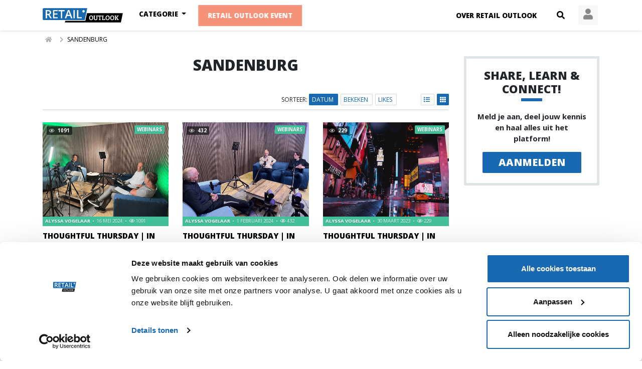

--- FILE ---
content_type: text/html; charset=UTF-8
request_url: https://retailoutlook.nl/sandenburg
body_size: 10425
content:
<!DOCTYPE html>
<html lang="nl">
<head>
    <meta charset="utf-8">
    <meta http-equiv="X-UA-Compatible" content="IE=edge">

    <meta name="viewport" content="width=device-width">
    <meta name="robots" content="index, follow">

    <title>Retail Outlook - Sandenburg</title>
    <meta name="description" content="">

    <meta property="og:title" content="">
    <meta property="og:description" content="">
    <meta property="og:image" content="">

        
    <link rel="canonical" href="/sandenburg">

        
    <link rel="stylesheet" href="//stackpath.bootstrapcdn.com/bootstrap/4.5.2/css/bootstrap.min.css"
          integrity="sha384-JcKb8q3iqJ61gNV9KGb8thSsNjpSL0n8PARn9HuZOnIxN0hoP+VmmDGMN5t9UJ0Z" crossorigin="anonymous">
    <link href="//fonts.googleapis.com/css2?family=Open+Sans:ital,wght@0,400;0,700;0,800;1,400;1,700;1,800&display=swap"
          rel="stylesheet">
    <link rel="stylesheet" href="//cdn.jsdelivr.net/npm/froala-editor@3.2.1/css/froala_editor.pkgd.min.css"
          integrity="sha256-xQKnMK2pW3zo71rr7doL1M/JGvYybgfehAmq7+F7qZc=" crossorigin="anonymous">

    <link rel="stylesheet" href="/css/layout.css?1719815141">
    <link rel="stylesheet" href="/css/website.css?1719815142">
    <link rel="stylesheet"
          href="/css/croppie/croppie.css?1601038888">

        
        
    <script id="Cookiebot" src="//consent.cookiebot.com/uc.js" data-cbid="0c4357d5-ec5b-4b9d-b17e-02ab276f0589"
            data-blockingmode="auto" type="text/javascript"></script>

    <script src="//cdnjs.cloudflare.com/ajax/libs/highcharts/9.0.0/highcharts.min.js"
            integrity="sha512-EPNuA/d64NQtZDhLhRswOoIoj7tt8FQIGBXmak+GBXxwZYsL2Ni+qOcukRPgGsT0khaDp4DXGf1mI97wOUW/YQ=="
            crossorigin="anonymous"></script>
    <script src="//cdnjs.cloudflare.com/ajax/libs/highcharts/9.0.0/modules/exporting.min.js"
            integrity="sha512-Sb5NYoMiq6JAWDLZ5nciuoit/ltqIJpizFvhUW3ZC3Tj8rBG/UIPWIniJmDCZCFhjaaGeVReE3tF77gDu+aDuw=="
            crossorigin="anonymous"></script>

    <script src="//code.jquery.com/jquery-3.5.1.min.js" integrity="sha256-9/aliU8dGd2tb6OSsuzixeV4y/faTqgFtohetphbbj0="
            crossorigin="anonymous"></script>
    <script src="//cdn.jsdelivr.net/npm/popper.js@1.16.1/dist/umd/popper.min.js"
            integrity="sha384-9/reFTGAW83EW2RDu2S0VKaIzap3H66lZH81PoYlFhbGU+6BZp6G7niu735Sk7lN"
            crossorigin="anonymous"></script>
    <script src="//stackpath.bootstrapcdn.com/bootstrap/4.5.2/js/bootstrap.min.js"
            integrity="sha384-B4gt1jrGC7Jh4AgTPSdUtOBvfO8shuf57BaghqFfPlYxofvL8/KUEfYiJOMMV+rV"
            crossorigin="anonymous"></script>
    <script src="//kit.fontawesome.com/d3cf42efd0.js" crossorigin="anonymous"></script>
    <script src="//cdn.embedly.com/widgets/platform.js" charset="UTF-8"></script>
    <script src="//cdn.jsdelivr.net/npm/froala-editor@3.2.1/js/froala_editor.pkgd.min.js"
            integrity="sha256-XaYWNXGo/YDKh2+/df832FxpZyUWJDATiLERJXVjiBE=" crossorigin="anonymous"></script>
    <script src="//cdn.jsdelivr.net/npm/froala-editor@3.2.1/js/third_party/embedly.min.js"
            integrity="sha256-aE7pTIrOIFk/u0rdp5TxN1aDo3id5NioAM9YEibUDag=" crossorigin="anonymous"></script>

    <script src="/js/main.js?1620020796" defer></script>
    <script src="/js/website.js?1619779047" defer></script>
    <script src="/js/croppie/croppie.js?1601038699"></script>
    <script src="/js/croppie/croppie-form.js?1601288240"></script>

    <script>(function(w,d,s,l,i){w[l]=w[l]||[];w[l].push({'gtm.start': new Date().getTime(),event:'gtm.js'});var f=d.getElementsByTagName(s)[0],j=d.createElement(s),dl=l!='dataLayer'?'&l='+l:'';j.async=true;j.src= 'https://www.googletagmanager.com/gtm.js?id='+i+dl;f.parentNode.insertBefore(j,f);})(window,document,'script','dataLayer','GTM-5HX53G7');</script>

    
    <script>
        window.__pushpro = {
            site_uuid: "72cd97f7-261b-42e4-b164-c7ab749d5e00"
        }
    </script>
    <script src="//storage.googleapis.com/push-pro-java-scripts/pushpro-lib.js"></script>

    <!-- Hotjar Tracking Code for https://retailoutlook.nl -->
    <script>
        (function(h,o,t,j,a,r){
            h.hj=h.hj||function(){(h.hj.q=h.hj.q||[]).push(arguments)};
            h._hjSettings={hjid:2201362,hjsv:6};
            a=o.getElementsByTagName('head')[0];
            r=o.createElement('script');r.async=1;
            r.src=t+h._hjSettings.hjid+j+h._hjSettings.hjsv;
            a.appendChild(r);
        })(window,document,'https://static.hotjar.com/c/hotjar-','.js?sv=');
    </script>

    <script>
        // https://stackoverflow.com/a/21742107
        if (window.localStorage && !window.localStorage.hasOwnProperty('home-screen')) {
            const userAgent = navigator.userAgent || navigator.vendor || window.opera;
            if (/android/i.test(userAgent)) {
                $('.home-screen .android').removeClass('d-none');
            }
            if (/iPad|iPhone|iPod/.test(userAgent) && !window.MSStream) {
                $('.home-screen .apple').removeClass('d-none');
            }

            $('.home-screen [href="#close"]').click(function(event) {
                event.preventDefault();
                $('.home-screen .android, .home-screen .apple').addClass('d-none');
                window.localStorage.setItem('home-screen', '1');
            })
        }
    </script>
</head>
<body>
<noscript><iframe src="https://www.googletagmanager.com/ns.html?id=GTM-5HX53G7" height="0" width="0" style="display:none;visibility:hidden"></iframe></noscript>
<nav class="navbar navbar-light navbar-expand-md fixed-top" id="nav">
    <div class="container">
        <a class="navbar-brand" href="/">
            <img src="/img/RO-logo.svg" alt="Retail Outlook" id="logo" height="29px">
        </a>
        <div class="nav-flex">
            <ul class="navbar-nav navbar-nocollapse ml-auto">
                <li class="nav-item d-none d-sm-inline">
                    <a href="/pagina/over" class="nav-link">
                        Over Retail Outlook                    </a>
                </li>
                <li class="nav-item dropdown mega nav-search">
                    <a href="#" target="" class="nav-link dropdown-toggle" id="searchmobileDD" role="button"
                       data-toggle="dropdown" aria-haspopup="true" aria-expanded="false">
                        <i class="fas fa-search" aria-hidden="true"></i>
                    </a>
                    <div class="dropdown-menu searchmobile" aria-labelledby="searchmobileDD">
                        <div class="container py-3 justify-content-center no-gutters">
                            <div class="col-2 d-md-none text-center">
                                <i class="fas fa-times" aria-hidden="true"></i>
                            </div>
                            <div class="col-10">
                                <form method="get" action="/zoeken">
                                    <div class="input-group">
                                        <input type="text" class="form-control" value="" id="search-field-mobile"
                                               placeholder="Zoeken op Retail Outlook"
                                               name="q" title="Zoeken">
                                        <div class="input-group-append">
                                            <button class="btn btn-primary" type="submit">
                                                <i class="fas fa-search"></i>
                                            </button>
                                        </div>
                                    </div>
                                </form>
                            </div>
                        </div>
                    </div>
                </li>
                                                                    <li class="nav-item nav-login dropdown">
                        <a class="nav-link dropdown-toggle" href="/inloggen" id="profileDD"
                           role="button" data-toggle="dropdown" aria-haspopup="true" aria-expanded="false">
                            <i class="fas fa-user" aria-hidden="true"></i>
                        </a>
                        <div class="dropdown-menu" aria-labelledby="profileDD">
                            <h2 class="xs mb-4">Inloggen</h2>
                            <form action="&#x2F;inloggen" method="POST" class="login-form">                            <div class="form-group">
                                
                                <label class="required" for="email">E-mailadres</label>                                <input type="email" name="email" required="required" class="form-control" id="email" value="">                                <div class="invalid-feedback"></div>
                            </div>
                            <div class="form-group">
                                
                                <label class="required" for="password">Wachtwoord</label>                                <input type="password" name="password" required="required" class="form-control" id="password" value="">                                <div class="invalid-feedback"></div>
                            </div>
                            <div class="form-group">
                                <button type="submit" name="submit" class="btn&#x20;btn-primary&#x20;w-100" value=""><i class="far fa-sign-in-alt mr-1"></i> Inloggen</button>                            </div>
                            </form>                            <p class="text-center mb-0">
                                <a href="/wachtwoord-vergeten" class="nol">
                                    Wachtwoord vergeten                                </a>
                            </p>
                            <div class="hr-text">
                                <span>of</span>
                            </div>
                            <a href="/inloggen" class="btn btn-fw btn-linkedin">
                                Inloggen met LinkedIn                            </a>
                            <hr>
                            <p class="text-center mb-0">
                                <a href="/aanmelden" class="nol">
                                    Account aanmaken                                </a>
                            </p>
                        </div>
                    </li>
                            </ul>
            <button class="navbar-toggler collapsed" type="button" data-toggle="collapse" data-target="#navbarToggler">
                <div class="nav-icon">
                    <span></span>
                    <span></span>
                    <span></span>
                    <span></span>
                </div>
            </button>
        </div>
        <div class="collapse navbar-collapse" id="navbarToggler">
            <ul class="navbar-nav mr-auto d-flex w-100">
                <li class="nav-item dropdown mega tags">
                    <a class="nav-link dropdown-toggle" href="#" id="typesDD" data-toggle="dropdown">
                        Categorie                    </a>
                    <div class="dropdown-menu">
                        <div class="container py-4">
                            <div class="col-md-3 col-lg-2 px-0 px-md-auto">
                                <ul class="m-tag-list">
                                                                            <li>
                                            <a class="dropdown-item previewlink hover-active"
                                               data-target="#categorypreview9"
                                               href="/trends">
                                                Trends                                            </a>
                                        </li>
                                                                            <li>
                                            <a class="dropdown-item previewlink "
                                               data-target="#categorypreview2"
                                               href="/videos">
                                                Video's                                            </a>
                                        </li>
                                                                            <li>
                                            <a class="dropdown-item previewlink "
                                               data-target="#categorypreview5"
                                               href="/webinars">
                                                Webinars                                            </a>
                                        </li>
                                                                            <li>
                                            <a class="dropdown-item previewlink "
                                               data-target="#categorypreview4"
                                               href="/podcasts">
                                                Podcasts                                            </a>
                                        </li>
                                                                            <li>
                                            <a class="dropdown-item previewlink "
                                               data-target="#categorypreview3"
                                               href="/reports">
                                                Reports                                            </a>
                                        </li>
                                                                            <li>
                                            <a class="dropdown-item previewlink "
                                               data-target="#categorypreview10"
                                               href="/stores">
                                                Stores                                            </a>
                                        </li>
                                                                            <li>
                                            <a class="dropdown-item previewlink "
                                               data-target="#categorypreview1"
                                               href="/blogs">
                                                Blogs                                            </a>
                                        </li>
                                                                    </ul>
                            </div>
                            <div class="col-md-9 col-lg-10 d-none d-md-flex">
                                                                    <div id="categorypreview9"
                                         class="row overview-grid menu align-items-start collapse menupreview show">
                                                                                    <article class="category-trends">
    <div class="article-image">
        <a href="/mcdonald-s-zet-ai-robot-aan-de-kant-6473" class="ratio">
            <img src="/img/0492f2f2-1ea0-448c-80a3-09a1de1e6d7c/320/240"
                 alt="McDonald's zet AI-robot aan de kant" loading="lazy" height="240">
        </a>
        <span class="article-likes">
                            <i class="far fa-thumbs-up"></i>
                        0        </span>
    </div>
    <div class="article-body">
        <h3 class="article-title">
            <a href="/mcdonald-s-zet-ai-robot-aan-de-kant-6473">
                                McDonald's zet AI-robot aan de kant            </a>
        </h3>
        <div class="article-info">
                <a href="/pagina/over" class="article-author">
        Retail Outlook    </a>
<span class="article-date">
    25 juni 2024</span>
        </div>
        <div class="article-category">
            <a href="/trends" class="category">
                Trends            </a>
        </div>
        <div class="article-description">
            <a href="/mcdonald-s-zet-ai-robot-aan-de-kant-6473">
                McDonald's heeft besloten om de AI-robots in hun Amerikaanse restaurants te verwijderen nadat klanten steeds vaker problemen ondervonden met de technologie.            </a>
        </div>
    </div>
</article>
                                                                                    <article class="category-trends">
    <div class="article-image">
        <a href="/mediamarkt-lanceert-retailpodcast-6472" class="ratio">
            <img src="/img/dccf4ce5-cc20-4c99-9ef7-26859f537fec/320/240"
                 alt="MediaMarkt lanceert retailpodcast" loading="lazy" height="240">
        </a>
        <span class="article-likes">
                            <i class="far fa-thumbs-up"></i>
                        0        </span>
    </div>
    <div class="article-body">
        <h3 class="article-title">
            <a href="/mediamarkt-lanceert-retailpodcast-6472">
                                MediaMarkt lanceert retailpodcast            </a>
        </h3>
        <div class="article-info">
                <a href="/pagina/over" class="article-author">
        Retail Outlook    </a>
<span class="article-date">
    24 juni 2024</span>
        </div>
        <div class="article-category">
            <a href="/trends" class="category">
                Trends            </a>
        </div>
        <div class="article-description">
            <a href="/mediamarkt-lanceert-retailpodcast-6472">
                MediaMarkt lanceert een podcastserie genaamd 'Let’s Talk Retail', gericht op andere retailers in plaats van consumenten, waarin trends en ontwikkelingen in de retailsector in België en Nederland worden besproken.            </a>
        </div>
    </div>
</article>
                                                                                    <article class="category-trends">
    <div class="article-image">
        <a href="/nieuwe-app-studio-anneloes-verhoogt-conversie-6470" class="ratio">
            <img src="/img/c3a71c62-c053-4b1b-9fdf-cd96bedb7cf3/320/240"
                 alt="Nieuwe app Studio Anneloes verhoogt conversie" loading="lazy" height="240">
        </a>
        <span class="article-likes">
                            <i class="far fa-thumbs-up"></i>
                        0        </span>
    </div>
    <div class="article-body">
        <h3 class="article-title">
            <a href="/nieuwe-app-studio-anneloes-verhoogt-conversie-6470">
                                Nieuwe app Studio Anneloes verhoogt conversie            </a>
        </h3>
        <div class="article-info">
                <a href="/pagina/over" class="article-author">
        Retail Outlook    </a>
<span class="article-date">
    21 juni 2024</span>
        </div>
        <div class="article-category">
            <a href="/trends" class="category">
                Trends            </a>
        </div>
        <div class="article-description">
            <a href="/nieuwe-app-studio-anneloes-verhoogt-conversie-6470">
                Studio Anneloes lanceerde begin dit jaar een mobiele app die volledig geïntegreerd is met hun e-commerce platform.            </a>
        </div>
    </div>
</article>
                                                                            </div>
                                                                    <div id="categorypreview2"
                                         class="row overview-grid menu align-items-start collapse menupreview ">
                                                                                    <article class="category-vlogs">
    <div class="article-image">
        <a href="/pearle-introduceert-nieuw-winkelformat-6216" class="ratio">
            <img src="/img/9c29efe3-bc68-467c-92fb-8e037a56821d/320/240"
                 alt="Pearle introduceert nieuw winkelformat" loading="lazy" height="240">
        </a>
        <span class="article-likes">
                            <i class="far fa-thumbs-up"></i>
                        2        </span>
    </div>
    <div class="article-body">
        <h3 class="article-title">
            <a href="/pearle-introduceert-nieuw-winkelformat-6216">
                                Pearle introduceert nieuw winkelformat            </a>
        </h3>
        <div class="article-info">
                <a href="/auteur/50-dirk-mulder" class="article-author">
        Dirk Mulder    </a>
<span class="article-date">
    26 juli 2023</span>
        </div>
        <div class="article-category">
            <a href="/videos" class="category">
                Video's            </a>
        </div>
        <div class="article-description">
            <a href="/pearle-introduceert-nieuw-winkelformat-6216">
                Vorige week opende Pearle Opticiens in Den Bosch de eerste winkel volgens het nieuwste format. ING Sector Banker Dirk Mulder nam een kijkje.            </a>
        </div>
    </div>
</article>
                                                                                    <article class="category-vlogs">
    <div class="article-image">
        <a href="/als-nieuwkomer-een-traditionele-markt-veroveren-schoenenzaken-6045" class="ratio">
            <img src="/img/16603dd6-0fff-4db7-8250-88167f118fa3/320/240"
                 alt="Als nieuwkomer een traditionele markt veroveren | Schoenenzaken" loading="lazy" height="240">
        </a>
        <span class="article-likes">
                            <i class="far fa-thumbs-up"></i>
                        0        </span>
    </div>
    <div class="article-body">
        <h3 class="article-title">
            <a href="/als-nieuwkomer-een-traditionele-markt-veroveren-schoenenzaken-6045">
                                Als nieuwkomer een traditionele markt veroveren | Schoenenzaken            </a>
        </h3>
        <div class="article-info">
                <a href="/auteur/454-ruben-broodcoorens" class="article-author">
        ruben broodcoorens    </a>
<span class="article-date">
    25 januari 2023</span>
        </div>
        <div class="article-category">
            <a href="/videos" class="category">
                Video's            </a>
        </div>
        <div class="article-description">
            <a href="/als-nieuwkomer-een-traditionele-markt-veroveren-schoenenzaken-6045">
                Welkom bij Schoenenzaken, meesters in herenschoenen.            </a>
        </div>
    </div>
</article>
                                                                                    <article class="category-vlogs">
    <div class="article-image">
        <a href="/boodschappen-doen-door-alleen-maar-in-en-uit-te-lopen-6026" class="ratio">
            <img src="/img/bfe56b96-b027-4167-b9c1-082877ef055d/320/240"
                 alt="Boodschappen doen door alleen maar in en uit te lopen" loading="lazy" height="240">
        </a>
        <span class="article-likes">
                            <i class="far fa-thumbs-up"></i>
                        1        </span>
    </div>
    <div class="article-body">
        <h3 class="article-title">
            <a href="/boodschappen-doen-door-alleen-maar-in-en-uit-te-lopen-6026">
                                Boodschappen doen door alleen maar in en uit te lopen            </a>
        </h3>
        <div class="article-info">
                <a href="/auteur/50-dirk-mulder" class="article-author">
        Dirk Mulder    </a>
<span class="article-date">
    22 december 2022</span>
        </div>
        <div class="article-category">
            <a href="/videos" class="category">
                Video's            </a>
        </div>
        <div class="article-description">
            <a href="/boodschappen-doen-door-alleen-maar-in-en-uit-te-lopen-6026">
                In het ALDI filiaal aan de Lange Viestraat in Utrecht kunnen klanten boodschappen doen door alleen maar in en uit te lopen.            </a>
        </div>
    </div>
</article>
                                                                            </div>
                                                                    <div id="categorypreview5"
                                         class="row overview-grid menu align-items-start collapse menupreview ">
                                                                                    <article class="category-webinars">
    <div class="article-image">
        <a href="/thoughtful-thursday-in-gesprek-met-markus-konings-6447" class="ratio">
            <img src="/img/8b102a40-e4bc-4fae-a72f-07cf8b676e41/320/240"
                 alt="Thoughtful Thursday | In gesprek met Markus Konings" loading="lazy" height="240">
        </a>
        <span class="article-likes">
                            <i class="far fa-thumbs-up"></i>
                        2        </span>
    </div>
    <div class="article-body">
        <h3 class="article-title">
            <a href="/thoughtful-thursday-in-gesprek-met-markus-konings-6447">
                                Thoughtful Thursday | In gesprek met Markus Konings            </a>
        </h3>
        <div class="article-info">
                <a href="/auteur/165-alyssa-vogelaar" class="article-author">
        Alyssa Vogelaar    </a>
<span class="article-date">
    16 mei 2024</span>
        </div>
        <div class="article-category">
            <a href="/webinars" class="category">
                Webinars            </a>
        </div>
        <div class="article-description">
            <a href="/thoughtful-thursday-in-gesprek-met-markus-konings-6447">
                Deze week te gast in Thoughtful Thursday: Markus Konings, CEO van Sandenburg concept creation & DST experience agency.            </a>
        </div>
    </div>
</article>
                                                                                    <article class="category-webinars">
    <div class="article-image">
        <a href="/thoughtful-thursday-in-gesprek-met-julie-munneke-6428" class="ratio">
            <img src="/img/555cbcd3-a17c-45a3-91f0-3f3081033168/320/240"
                 alt="Thoughtful Thursday | In gesprek met Julie Munneke" loading="lazy" height="240">
        </a>
        <span class="article-likes">
                            <i class="far fa-thumbs-up"></i>
                        0        </span>
    </div>
    <div class="article-body">
        <h3 class="article-title">
            <a href="/thoughtful-thursday-in-gesprek-met-julie-munneke-6428">
                                Thoughtful Thursday | In gesprek met Julie Munneke            </a>
        </h3>
        <div class="article-info">
                <a href="/auteur/165-alyssa-vogelaar" class="article-author">
        Alyssa Vogelaar    </a>
<span class="article-date">
    25 april 2024</span>
        </div>
        <div class="article-category">
            <a href="/webinars" class="category">
                Webinars            </a>
        </div>
        <div class="article-description">
            <a href="/thoughtful-thursday-in-gesprek-met-julie-munneke-6428">
                Deze week te gast in Thoughtful Thursday: Julie Munneke, Founder van Tiny Library.            </a>
        </div>
    </div>
</article>
                                                                                    <article class="category-webinars">
    <div class="article-image">
        <a href="/thoughtful-thursday-in-gesprek-met-maarten-mantje-6416" class="ratio">
            <img src="/img/a64f42e7-8c6a-4879-b8ff-978bb6b5f678/320/240"
                 alt="Thoughtful Thursday | In gesprek met Maarten Mantje" loading="lazy" height="240">
        </a>
        <span class="article-likes">
                            <i class="far fa-thumbs-up"></i>
                        4        </span>
    </div>
    <div class="article-body">
        <h3 class="article-title">
            <a href="/thoughtful-thursday-in-gesprek-met-maarten-mantje-6416">
                                Thoughtful Thursday | In gesprek met Maarten Mantje            </a>
        </h3>
        <div class="article-info">
                <a href="/auteur/165-alyssa-vogelaar" class="article-author">
        Alyssa Vogelaar    </a>
<span class="article-date">
    11 april 2024</span>
        </div>
        <div class="article-category">
            <a href="/webinars" class="category">
                Webinars            </a>
        </div>
        <div class="article-description">
            <a href="/thoughtful-thursday-in-gesprek-met-maarten-mantje-6416">
                Deze keer te gast bij Thoughtful Thursday: Maarten Mantje, Founder van The Only Constant én expert op het gebied van AI.            </a>
        </div>
    </div>
</article>
                                                                            </div>
                                                                    <div id="categorypreview4"
                                         class="row overview-grid menu align-items-start collapse menupreview ">
                                                                                    <article class="category-podcasts">
    <div class="article-image">
        <a href="/thoughtful-thursday-in-gesprek-met-wouter-kolk-6478" class="ratio">
            <img src="/img/b606b459-e0a7-4b34-8ec8-83cecb35da51/320/240"
                 alt="Thoughtful Thursday | In gesprek met Wouter Kolk" loading="lazy" height="240">
        </a>
        <span class="article-likes">
                            <i class="far fa-thumbs-up"></i>
                        1        </span>
    </div>
    <div class="article-body">
        <h3 class="article-title">
            <a href="/thoughtful-thursday-in-gesprek-met-wouter-kolk-6478">
                                Thoughtful Thursday | In gesprek met Wouter Kolk            </a>
        </h3>
        <div class="article-info">
                <a href="/auteur/18-retail-outlook" class="article-author">
        Retail Outlook    </a>
<span class="article-date">
     5 december 2024</span>
        </div>
        <div class="article-category">
            <a href="/podcasts" class="category">
                Podcasts            </a>
        </div>
        <div class="article-description">
            <a href="/thoughtful-thursday-in-gesprek-met-wouter-kolk-6478">
                Deze keer te gast bij onze allerlaatste Thoughtful Thursday: Wouter Kolk, ex-CEO Ahold Delhaize.            </a>
        </div>
    </div>
</article>
                                                                                    <article class="category-podcasts">
    <div class="article-image">
        <a href="/we-lopen-15-jaar-achter-op-wat-de-chinese-techgiganten-doen-6475" class="ratio">
            <img src="/img/213ce224-08e6-41a0-9387-3b85faae5edc/320/240"
                 alt="“We lopen 15 jaar achter op wat de Chinese techgiganten doen!”" loading="lazy" height="240">
        </a>
        <span class="article-likes">
                            <i class="far fa-thumbs-up"></i>
                        2        </span>
    </div>
    <div class="article-body">
        <h3 class="article-title">
            <a href="/we-lopen-15-jaar-achter-op-wat-de-chinese-techgiganten-doen-6475">
                                “We lopen 15 jaar achter op wat de Chinese techgiganten doen!”            </a>
        </h3>
        <div class="article-info">
                <a href="/auteur/50-dirk-mulder" class="article-author">
        Dirk Mulder    </a>
<span class="article-date">
    12 augustus 2024</span>
        </div>
        <div class="article-category">
            <a href="/podcasts" class="category">
                Podcasts            </a>
        </div>
        <div class="article-description">
            <a href="/we-lopen-15-jaar-achter-op-wat-de-chinese-techgiganten-doen-6475">
                ING Sector Banker Dirk Mulder gaat in gesprek met John Lin, China Specialist. China staat wereldwijd bekend als voorloper op het gebied van AI.             </a>
        </div>
    </div>
</article>
                                                                                    <article class="category-podcasts">
    <div class="article-image">
        <a href="/chinese-platformen-helpen-mkb-bedrijven-wereldwijd-te-verkopen-6474" class="ratio">
            <img src="/img/d200302d-3367-4e34-a603-a03f95d47557/320/240"
                 alt="Chinese platformen helpen mkb-bedrijven wereldwijd te verkopen!”" loading="lazy" height="240">
        </a>
        <span class="article-likes">
                            <i class="far fa-thumbs-up"></i>
                        2        </span>
    </div>
    <div class="article-body">
        <h3 class="article-title">
            <a href="/chinese-platformen-helpen-mkb-bedrijven-wereldwijd-te-verkopen-6474">
                                Chinese platformen helpen mkb-bedrijven wereldwijd te verkopen!”            </a>
        </h3>
        <div class="article-info">
                <a href="/auteur/50-dirk-mulder" class="article-author">
        Dirk Mulder    </a>
<span class="article-date">
     5 augustus 2024</span>
        </div>
        <div class="article-category">
            <a href="/podcasts" class="category">
                Podcasts            </a>
        </div>
        <div class="article-description">
            <a href="/chinese-platformen-helpen-mkb-bedrijven-wereldwijd-te-verkopen-6474">
                ING Sector Banker Dirk Mulder in gesprek met Ed Sander, China tech researcher en China Specialist.            </a>
        </div>
    </div>
</article>
                                                                            </div>
                                                                    <div id="categorypreview3"
                                         class="row overview-grid menu align-items-start collapse menupreview ">
                                                                                    <article class="category-reports">
    <div class="article-image">
        <a href="/hoe-behaalt-de-mode-industrie-de-ambitieuze-duurzaamheidsdoelen-6422" class="ratio">
            <img src="/img/c17469c4-6d1a-423f-9c2f-6acc5bea8662/320/240"
                 alt="Hoe behaalt de mode-industrie de ambitieuze duurzaamheidsdoelen?" loading="lazy" height="240">
        </a>
        <span class="article-likes">
                            <i class="far fa-thumbs-up"></i>
                        1        </span>
    </div>
    <div class="article-body">
        <h3 class="article-title">
            <a href="/hoe-behaalt-de-mode-industrie-de-ambitieuze-duurzaamheidsdoelen-6422">
                                Hoe behaalt de mode-industrie de ambitieuze duurzaamheidsdoelen?            </a>
        </h3>
        <div class="article-info">
                <a href="/auteur/849-celine-suijkerbuijk" class="article-author">
        Celine Suijkerbuijk    </a>
<span class="article-date">
    17 april 2024</span>
        </div>
        <div class="article-category">
            <a href="/reports" class="category">
                Reports            </a>
        </div>
        <div class="article-description">
            <a href="/hoe-behaalt-de-mode-industrie-de-ambitieuze-duurzaamheidsdoelen-6422">
                Uit analyse van McKinsey blijkt dat tweederde van de merken achterloopt op haar doelstellingen en 40% de uitstoot ziet toenemen sinds deze doelen zijn gesteld.            </a>
        </div>
    </div>
</article>
                                                                                    <article class="category-reports">
    <div class="article-image">
        <a href="/retail-outlook-executive-research-2024-6414" class="ratio">
            <img src="/img/3b59d9ce-9cee-49d8-8a31-8f8190c888ab/320/240"
                 alt="Retail Outlook Executive Research 2024" loading="lazy" height="240">
        </a>
        <span class="article-likes">
                            <i class="far fa-thumbs-up"></i>
                        1        </span>
    </div>
    <div class="article-body">
        <h3 class="article-title">
            <a href="/retail-outlook-executive-research-2024-6414">
                                Retail Outlook Executive Research 2024            </a>
        </h3>
        <div class="article-info">
                <a href="/auteur/18-retail-outlook" class="article-author">
        Retail Outlook    </a>
<span class="article-date">
    10 april 2024</span>
        </div>
        <div class="article-category">
            <a href="/reports" class="category">
                Reports            </a>
        </div>
        <div class="article-description">
            <a href="/retail-outlook-executive-research-2024-6414">
                Inzichten en verwachtingen van Nederlandse retail executives.            </a>
        </div>
    </div>
</article>
                                                                                    <article class="category-reports">
    <div class="article-image">
        <a href="/retailmedia-onderzoek-branding-en-externe-adverteerders-6408" class="ratio">
            <img src="/img/44d4dd49-d2ff-4470-af7a-c215645727cd/320/240"
                 alt="Retailmedia-onderzoek: branding en externe adverteerders" loading="lazy" height="240">
        </a>
        <span class="article-likes">
                            <i class="far fa-thumbs-up"></i>
                        0        </span>
    </div>
    <div class="article-body">
        <h3 class="article-title">
            <a href="/retailmedia-onderzoek-branding-en-externe-adverteerders-6408">
                                Retailmedia-onderzoek: branding en externe adverteerders            </a>
        </h3>
        <div class="article-info">
                <a href="/auteur/18-retail-outlook" class="article-author">
        Retail Outlook    </a>
<span class="article-date">
     2 april 2024</span>
        </div>
        <div class="article-category">
            <a href="/reports" class="category">
                Reports            </a>
        </div>
        <div class="article-description">
            <a href="/retailmedia-onderzoek-branding-en-externe-adverteerders-6408">
                Insiders voorspellen dat de Nederlandse retailmediamarkt binnen enkele jaren een waarde van 750 miljoen euro zal bereiken, volgens het Emerce Retailmediarapport 2024.            </a>
        </div>
    </div>
</article>
                                                                            </div>
                                                                    <div id="categorypreview10"
                                         class="row overview-grid menu align-items-start collapse menupreview ">
                                                                                    <article class="category-stores">
    <div class="article-image">
        <a href="/winkelbezoek-tomo-mall-of-the-netherlands-6108" class="ratio">
            <img src="/img/0bde2141-322e-44b6-bfae-4f95c112dc19/320/240"
                 alt="Winkelbezoek Tomo | Mall of the Netherlands" loading="lazy" height="240">
        </a>
        <span class="article-likes">
                            <i class="far fa-thumbs-up"></i>
                        0        </span>
    </div>
    <div class="article-body">
        <h3 class="article-title">
            <a href="/winkelbezoek-tomo-mall-of-the-netherlands-6108">
                                Winkelbezoek Tomo | Mall of the Netherlands            </a>
        </h3>
        <div class="article-info">
                <a href="/auteur/454-ruben-broodcoorens" class="article-author">
        ruben broodcoorens    </a>
<span class="article-date">
    24 maart 2023</span>
        </div>
        <div class="article-category">
            <a href="/stores" class="category">
                Stores            </a>
        </div>
        <div class="article-description">
            <a href="/winkelbezoek-tomo-mall-of-the-netherlands-6108">
                Dit is een winkel waar je alleen duurzame merken kunt vinden in Westfield Mall of the Netherlands en biedt een prachtige selectie van gevestigde en nieuwe merken.            </a>
        </div>
    </div>
</article>
                                                                                    <article class="category-stores">
    <div class="article-image">
        <a href="/virtual-store-tour-nio-house-oslo-5620" class="ratio">
            <img src="/img/190633ac-4066-4ef0-bf98-d242b41a7b70/320/240"
                 alt="Virtual Store Tour: NIO House Oslo" loading="lazy" height="240">
        </a>
        <span class="article-likes">
                            <i class="far fa-thumbs-up"></i>
                        0        </span>
    </div>
    <div class="article-body">
        <h3 class="article-title">
            <a href="/virtual-store-tour-nio-house-oslo-5620">
                                Virtual Store Tour: NIO House Oslo            </a>
        </h3>
        <div class="article-info">
                <a href="/auteur/18-retail-outlook" class="article-author">
        Retail Outlook    </a>
<span class="article-date">
    19 januari 2022</span>
        </div>
        <div class="article-category">
            <a href="/stores" class="category">
                Stores            </a>
        </div>
        <div class="article-description">
            <a href="/virtual-store-tour-nio-house-oslo-5620">
                NIO House in Oslo is de eerste Europese flagship van de Chinese autoleverancier NIO. Loop een virtueel rondje door deze innovatieve store!            </a>
        </div>
    </div>
</article>
                                                                                    <article class="category-stores">
    <div class="article-image">
        <a href="/virtual-store-tour-ralph-lauren-in-milaan-5619" class="ratio">
            <img src="/img/0807c2da-5831-4311-a2cf-b700558c9244/320/240"
                 alt="Virtual Store Tour: Ralph Lauren in Milaan" loading="lazy" height="240">
        </a>
        <span class="article-likes">
                            <i class="far fa-thumbs-up"></i>
                        0        </span>
    </div>
    <div class="article-body">
        <h3 class="article-title">
            <a href="/virtual-store-tour-ralph-lauren-in-milaan-5619">
                                Virtual Store Tour: Ralph Lauren in Milaan            </a>
        </h3>
        <div class="article-info">
                <a href="/auteur/18-retail-outlook" class="article-author">
        Retail Outlook    </a>
<span class="article-date">
     4 januari 2022</span>
        </div>
        <div class="article-category">
            <a href="/stores" class="category">
                Stores            </a>
        </div>
        <div class="article-description">
            <a href="/virtual-store-tour-ralph-lauren-in-milaan-5619">
                Ontdek deze prachtige flagshipstore van modemerk Ralph Lauren in Milaan.            </a>
        </div>
    </div>
</article>
                                                                            </div>
                                                                    <div id="categorypreview1"
                                         class="row overview-grid menu align-items-start collapse menupreview ">
                                                                                    <article class="category-blogs">
    <div class="article-image">
        <a href="/breaking-brands-good-foot-delivery-bikeflip-binstar-6383" class="ratio">
            <img src="/img/ef88458d-f7ce-455e-9c73-8e3966d5b2b1/320/240"
                 alt="Breaking Brands | Good Foot Delivery, BikeFlip & Binstar" loading="lazy" height="240">
        </a>
        <span class="article-likes">
                            <i class="far fa-thumbs-up"></i>
                        0        </span>
    </div>
    <div class="article-body">
        <h3 class="article-title">
            <a href="/breaking-brands-good-foot-delivery-bikeflip-binstar-6383">
                                Breaking Brands | Good Foot Delivery, BikeFlip & Binstar            </a>
        </h3>
        <div class="article-info">
                <a href="/auteur/18-retail-outlook" class="article-author">
        Retail Outlook    </a>
<span class="article-date">
    26 februari 2024</span>
        </div>
        <div class="article-category">
            <a href="/blogs" class="category">
                Blogs            </a>
        </div>
        <div class="article-description">
            <a href="/breaking-brands-good-foot-delivery-bikeflip-binstar-6383">
                Raak geïnspireerd door innovatieve concepten! Deze blog staat in het teken van de trend A Better World, met cases van Good Foot Delivery, BikeFlip en Binstar.            </a>
        </div>
    </div>
</article>
                                                                                    <article class="category-blogs">
    <div class="article-image">
        <a href="/nederlanders-willen-duurzamer-toch-let-maar-33-op-keurmerken-5889" class="ratio">
            <img src="/img/2eb4ea9e-1cb3-4b7b-81ea-f54b09940860/320/240"
                 alt="Nederlanders willen duurzamer, toch let maar 33% op keurmerken" loading="lazy" height="240">
        </a>
        <span class="article-likes">
                            <i class="far fa-thumbs-up"></i>
                        0        </span>
    </div>
    <div class="article-body">
        <h3 class="article-title">
            <a href="/nederlanders-willen-duurzamer-toch-let-maar-33-op-keurmerken-5889">
                                Nederlanders willen duurzamer, toch let maar 33% op keurmerken            </a>
        </h3>
        <div class="article-info">
                <a href="/auteur/18-retail-outlook" class="article-author">
        Retail Outlook    </a>
<span class="article-date">
     5 augustus 2022</span>
        </div>
        <div class="article-category">
            <a href="/blogs" class="category">
                Blogs            </a>
        </div>
        <div class="article-description">
            <a href="/nederlanders-willen-duurzamer-toch-let-maar-33-op-keurmerken-5889">
                Veel Nederlanders maken zich wel eens zorgen over het klimaat en gelijke kansen. Toch blijkt het een stuk lastiger om hier daadwerkelijk naar te handelen.            </a>
        </div>
    </div>
</article>
                                                                                    <article class="category-blogs">
    <div class="article-image">
        <a href="/verticalisering-wie-pakt-de-regie-5842" class="ratio">
            <img src="/img/57dc3be6-9e75-4ee6-8c10-e4e1e29a52bd/320/240"
                 alt="Verticalisering. Wie pakt de regie?" loading="lazy" height="240">
        </a>
        <span class="article-likes">
                            <i class="far fa-thumbs-up"></i>
                        0        </span>
    </div>
    <div class="article-body">
        <h3 class="article-title">
            <a href="/verticalisering-wie-pakt-de-regie-5842">
                                Verticalisering. Wie pakt de regie?            </a>
        </h3>
        <div class="article-info">
                <a href="/auteur/21-olaf-zwijnenburg" class="article-author">
        Olaf Zwijnenburg    </a>
<span class="article-date">
     5 juli 2022</span>
        </div>
        <div class="article-category">
            <a href="/blogs" class="category">
                Blogs            </a>
        </div>
        <div class="article-description">
            <a href="/verticalisering-wie-pakt-de-regie-5842">
                Steeds meer partijen strijden om hetzelfde: de controle en regie over de waardeketen.            </a>
        </div>
    </div>
</article>
                                                                            </div>
                                                            </div>
                        </div>
                    </div>
                </li>
                                                    <li class="nav-item">
                        <a href="https://event.retailoutlook.nl" class="nav-link nav-link-button" target="_blank">
                            Retail Outlook Event
                        </a>
                    </li>
                                            </ul>
        </div>
    </div>
</nav>
<section class="tag-page container">
    <div class="row no-gutters">
        <nav class="col breadcrumbs">
            <ul>
                <li>
                    <a href="/"><i class="fas fa-home"></i></a>
                </li>
                <li><a href="/sandenburg">Sandenburg</a></li>
            </ul>
        </nav>
    </div>

    <div class="row mt-4 justify-content-between">
        <div class="col col-maxer">
            <header class="mb-4">
                <div class="row justify-content-center">
                    <div class="col-12">
                        <h1 class="text-center">Sandenburg</h1>
                    </div>
                </div>
            </header>

            <div class="row no-gutters mb-4">
                <div class="col">
                    <div class="filter-box">
                        <div class="sorter">
                            Sorteer:
                                                            <a href="/sandenburg?sort=date" class="active">
                                    Datum                                </a>
                                                            <a href="/sandenburg?sort=views" class="">
                                    Bekeken                                </a>
                                                            <a href="/sandenburg?sort=likes" class="">
                                    Likes                                </a>
                                                        <div class="d-none d-md-inline ml-5 overview-toggle">
                                <a class="toggler" data-target="overview-list"
                                   title="Lijst">
                                    <i class="fa fa-list"></i>
                                </a>
                                <a class="toggler active" data-target="overview-grid"
                                   title="Raster">
                                    <i class="fa fa-th"></i>
                                </a>
                            </div>
                        </div>

                    </div>
                </div>
            </div>

            <div id="overview" class="overview-grid">
                                    <article class="category-webinars">
    <div class="article-image">
        <a href="/thoughtful-thursday-in-gesprek-met-markus-konings-6447" class="ratio">
            <img src="/img/8b102a40-e4bc-4fae-a72f-07cf8b676e41/500/375"
                 alt="Thoughtful Thursday | In gesprek met Markus Konings" loading="lazy" height="375">
        </a>
        <span class="article-likes">
            <i class="far fa-eye"></i>
            1091        </span>
    </div>
    <div class="article-body">
        <h2 class="article-title">
            <a href="/thoughtful-thursday-in-gesprek-met-markus-konings-6447">
                                Thoughtful Thursday | In gesprek met Markus Konings            </a>
        </h2>
        <div class="article-info">
                <a href="/auteur/165-alyssa-vogelaar" class="article-author">
        Alyssa Vogelaar    </a>
<span class="article-date">
    16 mei 2024</span>
            <span class="article-date">
                <i class="far fa-eye"></i>
                1091            </span>
        </div>
        <div class="article-category">
            <a href="/webinars" class="category">
                Webinars            </a>
        </div>
        <div class="article-tags">
                            <a href="/thoughtful-thursday">
                    <span class="tag">thoughtful thursday</span>
                </a>
                            <a href="/sandenburg">
                    <span class="tag">Sandenburg</span>
                </a>
                            <a href="/zuid-afrika">
                    <span class="tag">Zuid-Afrika</span>
                </a>
                            <a href="/nieuw-concept">
                    <span class="tag">Nieuw Concept</span>
                </a>
                    </div>
        <div class="article-description">
            <a href="/thoughtful-thursday-in-gesprek-met-markus-konings-6447">
                Deze week te gast in Thoughtful Thursday: Markus Konings, CEO van Sandenburg concept creation & DST experience agency.            </a>
        </div>
    </div>
</article>
                                    <article class="category-webinars">
    <div class="article-image">
        <a href="/thoughtful-thursday-in-gesprek-met-markus-konings-frank-quix-6370" class="ratio">
            <img src="/img/62454937-861a-4d47-9834-b22d2010124e/500/375"
                 alt="Thoughtful Thursday | In gesprek met Markus Konings & Frank Quix" loading="lazy" height="375">
        </a>
        <span class="article-likes">
            <i class="far fa-eye"></i>
            432        </span>
    </div>
    <div class="article-body">
        <h2 class="article-title">
            <a href="/thoughtful-thursday-in-gesprek-met-markus-konings-frank-quix-6370">
                                Thoughtful Thursday | In gesprek met Markus Konings & Frank Quix            </a>
        </h2>
        <div class="article-info">
                <a href="/auteur/165-alyssa-vogelaar" class="article-author">
        Alyssa Vogelaar    </a>
<span class="article-date">
     1 februari 2024</span>
            <span class="article-date">
                <i class="far fa-eye"></i>
                432            </span>
        </div>
        <div class="article-category">
            <a href="/webinars" class="category">
                Webinars            </a>
        </div>
        <div class="article-tags">
                            <a href="/thoughtful-thursday">
                    <span class="tag">thoughtful thursday</span>
                </a>
                            <a href="/sandenburg">
                    <span class="tag">Sandenburg</span>
                </a>
                            <a href="/nrf">
                    <span class="tag">NRF</span>
                </a>
                            <a href="/nieuw-concept">
                    <span class="tag">Nieuw Concept</span>
                </a>
                            <a href="/new-york">
                    <span class="tag">New York</span>
                </a>
                    </div>
        <div class="article-description">
            <a href="/thoughtful-thursday-in-gesprek-met-markus-konings-frank-quix-6370">
                Thoughtful Thursday is terug! We beginnen dit nieuwe seizoen vol met retailinspiratie uit New York.            </a>
        </div>
    </div>
</article>
                                    <article class="category-webinars">
    <div class="article-image">
        <a href="/thoughtful-thursday-in-gesprek-met-markus-konings-6115" class="ratio">
            <img src="/img/654531c4-f06f-46bd-96ee-2b6f34fc3377/500/375"
                 alt="Thoughtful Thursday | In gesprek met Markus Konings" loading="lazy" height="375">
        </a>
        <span class="article-likes">
            <i class="far fa-eye"></i>
            229        </span>
    </div>
    <div class="article-body">
        <h2 class="article-title">
            <a href="/thoughtful-thursday-in-gesprek-met-markus-konings-6115">
                                Thoughtful Thursday | In gesprek met Markus Konings            </a>
        </h2>
        <div class="article-info">
                <a href="/auteur/165-alyssa-vogelaar" class="article-author">
        Alyssa Vogelaar    </a>
<span class="article-date">
    30 maart 2023</span>
            <span class="article-date">
                <i class="far fa-eye"></i>
                229            </span>
        </div>
        <div class="article-category">
            <a href="/webinars" class="category">
                Webinars            </a>
        </div>
        <div class="article-tags">
                            <a href="/thoughtful-thursday">
                    <span class="tag">thoughtful thursday</span>
                </a>
                            <a href="/sandenburg">
                    <span class="tag">Sandenburg</span>
                </a>
                            <a href="/nieuw-concept">
                    <span class="tag">Nieuw Concept</span>
                </a>
                            <a href="/new-york">
                    <span class="tag">New York</span>
                </a>
                    </div>
        <div class="article-description">
            <a href="/thoughtful-thursday-in-gesprek-met-markus-konings-6115">
                Deze week te gast in Thoughtful Thursday: Markus Konings, CEO van Sandenburg.            </a>
        </div>
    </div>
</article>
                            </div>

            <nav>
    <ul class="pagination pagination-sm justify-content-center my-5">
        
        
                    <li class="page-item active">
                <a class="page-link"
                   href="/sandenburg">1</a>
            </li>
        
        
            </ul>
</nav>
        </div>
        <div class="col flex-fixed-sidebar">
            <div class="row mb-4">
                <div class="col">
                    <div class="cta-box text-center">
    <h2 class="hline-centered mb-4">SHARE, LEARN & CONNECT!</h2>
    <p><strong>Meld je aan, deel jouw kennis en haal alles uit het platform!</strong></p>
    <a href="/aanmelden" class="btn btn-lg btn-primary">
        Aanmelden    </a>
</div>
                </div>
            </div>
        </div>
    </div>
</section>
<footer>
    <div class="container">
        <div class="row py-5">
            <div class="col-12 col-md-5 col-lg-4">
                <img src="/img/RO-logo-white.svg" alt="Retail Outlook" height="29px">
                <span class="copy">&copy; Retail Outlook 2020 </span>
            </div>

            <div class="col-12 col-md-4 col-lg-3 mt-5 mt-md-0">
                <h2>Menu</h2>
                <ul>
                    <li>
                        <a href="/pagina/over">Over Retail Outlook</a>
                    </li>
                    <li>
                        <a href="//event.retailoutlook.nl">Retail Outlook Event</a>
                    </li>
                    <li>
                        <a href="/pagina/algemene-voorwaarden">Algemene voorwaarden</a>
                    </li>
                    <li>
                        <a href="/pagina/privacy-statement">Privacy statement</a>
                    </li>
                    <li>
                        <a href="/pagina/gebruikersvoorwaarden">Gebruikersvoorwaarden</a>
                    </li>
                    <li>
                        <a href="/pagina/disclaimer">Disclaimer</a>
                    </li>
                    <li>
                        <a href="/pagina/cookiebeleid">Cookiebeleid</a>
                    </li>
                </ul>
            </div>

            <div class="col-12 col-md-3 col-lg-3 mt-2 mt-md-0">
                <h2>Volg ons</h2>
                <ul>
                    <li>
                        <a href="https://www.linkedin.com/showcase/retail-outlook/" target="_blank">
                            <i class="fab fa-linkedin-in"></i>
                            LinkedIn
                        </a>
                    </li>
                    <li>
                        <a href="https://twitter.com/Retail_Outlook" target="_blank">
                            <i class="fab fa-twitter"></i>
                            Twitter
                        </a>
                    </li>
                    <li>
                        <a href="https://www.youtube.com/channel/UC0LK9x2dsbvfIvArxWIWjHw" target="_blank">
                            <i class="fab fa-youtube"></i> Youtube
                        </a>
                    </li>
                </ul>
            </div>
        </div>
    </div>
</footer>
<div class="modal" id="image-modal">
    <div class="modal-dialog modal-dialog-centered" style="max-width: 90vw; max-height: 90vh;">
        <div class="modal-content">
            <div class="modal-header">
                <h5 class="modal-title">Afbeelding</h5>
                <button type="button" class="close" data-dismiss="modal" aria-label="Close">
                    <span aria-hidden="true">&times;</span>
                </button>
            </div>
            <div class="modal-body">
                <img src="" class="w-100" alt="">
            </div>
        </div>
    </div>
</div>
<div class="home-screen">
    <div class="apple d-none">
        <div class="cta-box text-center">
            <a href="#close" class="d-inline-block" style="float: right;"><i class="fas fa-times"></i></a>
            <p><strong style="font-size: 1.2em;">Voeg Retail Outlook Platform toe aan startscherm.</strong></p>
            <p style="margin:0;">Klik op <img src="/img/home-screen/apple-si.svg" style="display:inline-block; max-height: 16px; max-width: 16px;"> en dan <strong>"Zet in startscherm"</strong>.</p>
        </div>
    </div>
    <div class="android d-none">
        <div class="cta-box text-center">
            <a href="#close" class="d-inline-block" style="float: right;"><i class="fas fa-times"></i></a>
            <p><strong style="font-size: 1.2em;">Voeg Retail Outlook Platform toe aan startscherm.</strong></p>
            <p style="margin:0;">Klik op het drie-stippen menu en dan <strong><img src="/img/home-screen/android-si.svg" style="display:inline-block; max-height: 16px; max-width: 16px;"> "Toevoegen aan startscherm"</strong>.</p>
        </div>
    </div>
</div>
</body>
</html>


--- FILE ---
content_type: image/svg+xml
request_url: https://retailoutlook.nl/img/home-screen/apple-si.svg
body_size: 242
content:
<svg xmlns="http://www.w3.org/2000/svg" viewBox="0 0 35.76 45.35">
  <g id="Layer_2" data-name="Layer 2">
    <g id="Layer_1-2" data-name="Layer 1">
      <path id="apple_screen_icon" data-name="apple screen icon" d="M35.76,19.32V39a6.39,6.39,0,0,1-6.38,6.39h-23A6.39,6.39,0,0,1,0,39V19.32a6.38,6.38,0,0,1,6.38-6.38H12.8v4.42H10a5.08,5.08,0,0,0-5.08,5.08V35.85A5.08,5.08,0,0,0,10,40.93H25.8a5.08,5.08,0,0,0,5.08-5.08V22.44a5.08,5.08,0,0,0-5.08-5.08H23V12.94h6.42A6.38,6.38,0,0,1,35.76,19.32Zm-20.23-17-6,6,2.35,2.36,4.35-4.35v22.8h3.32V6.4l4.29,4.29,2.35-2.36-6-6L17.88,0Z" style="fill: #5796d0"/>
    </g>
  </g>
</svg>


--- FILE ---
content_type: image/svg+xml
request_url: https://retailoutlook.nl/img/RO-logo-white.svg
body_size: 1510
content:
<?xml version="1.0" encoding="utf-8"?>
<!-- Generator: Adobe Illustrator 24.0.2, SVG Export Plug-In . SVG Version: 6.00 Build 0)  -->
<svg version="1.1" id="Layer_1" xmlns="http://www.w3.org/2000/svg" xmlns:xlink="http://www.w3.org/1999/xlink" x="0px" y="0px"
	 viewBox="0 0 850.4 152.4" style="enable-background:new 0 0 850.4 152.4;" xml:space="preserve">
<style type="text/css">
	.st0{fill:#FFFFFF;}
</style>
<g>
	<g>
		<path class="st0" d="M277.4,40.3c-1-3.4-1.8-5.9-2.2-7.5c-1.1,4.9-2.6,10.2-4.7,16l-7.8,22.6H288l-8.1-23.6
			C279.2,46.2,278.4,43.7,277.4,40.3z"/>
		<path class="st0" d="M70.2,36.1c-3.2-2.1-8-3.2-14.5-3.2h-9.4v28.4h9.9c6.6,0,11.4-1.2,14.4-3.7c3-2.5,4.5-6.1,4.5-10.9
			C75,41.8,73.4,38.3,70.2,36.1z"/>
		<path class="st0" d="M12,1C5.7,1,0.7,6.1,0.7,12.3V116c0,6.2,5.1,11.3,11.3,11.3h434.4L472.9,1H12z M81.1,107.7L60.3,73.1h-14
			v34.7H32.1V20.9h24.5c11.2,0,19.5,2.1,24.9,6.3c5.4,4.2,8.1,10.5,8.1,19c0,10.8-5.6,18.5-16.9,23.1l24.5,38.4H81.1z M158.9,32.9
			H124v23.6h32.7v11.9H124v27.2h34.9v12.1h-49.1V20.9h49.1V32.9z M233.2,33.1h-25.5v74.6h-14.2V33.1h-25.5V20.9h65.3V33.1z
			 M300.4,107.7l-8.7-24.1h-33.2l-8.5,24.1h-15l32.5-87.2H283l32.5,87.2H300.4z M341.1,107.7h-14.2V20.9h14.2V107.7z M415,107.7h-51
			V20.9h14.2v74.6H415V107.7z M433.5,46.6c-7.1,0-12.8-5.7-12.8-12.8c0-7.1,5.7-12.8,12.8-12.8c7.1,0,12.8,5.7,12.8,12.8
			C446.4,40.8,440.6,46.6,433.5,46.6z"/>
	</g>
	<g>
		<path class="st0" d="M743.3,87c-1.7-1.1-3.9-1.7-6.5-1.7c-2.7,0-5,0.9-6.9,2.6c-1.9,1.7-3.2,3.9-4,6.3c-0.7,2.5-1.1,5.3-1.1,8.4
			c0,12.1,4.2,18.1,12.5,18.1c4.5,0,7.6-1.8,9.4-5.5c1.6-3.3,2.5-7.3,2.5-12c0-4.2-0.7-8.1-2.2-11.7C746.3,89.6,745,88.1,743.3,87z"
			/>
		<path class="st0" d="M694.9,87c-1.7-1.1-3.9-1.7-6.5-1.7c-2.7,0-5,0.9-6.9,2.6c-1.9,1.7-3.2,3.9-4,6.3c-0.7,2.5-1.1,5.3-1.1,8.4
			c0,12.1,4.2,18.1,12.5,18.1c4.5,0,7.6-1.8,9.4-5.5c1.6-3.3,2.5-7.3,2.5-12c0-4.2-0.7-8.1-2.2-11.7C697.8,89.6,696.6,88.1,694.9,87
			z"/>
		<path class="st0" d="M469.5,54.2l-17,80.6H241.3l-6.3,16.8h594.1l20.5-97.5H469.5z M529.5,121.7c-3.9,4.3-9.1,6.4-15.7,6.4
			c-6.6,0-11.8-2.1-15.5-6.4c-3.7-4.3-5.6-10.5-5.6-18.7c0-4.5,0.7-8.4,2-11.8c1.3-3.4,3-6,5.2-7.8c4.3-3.7,9.4-5.6,15.1-5.6
			c5.8,0,10.6,2,14.5,6.1c3.9,4.1,5.8,10.3,5.8,18.7C535.3,111,533.4,117.4,529.5,121.7z M584.3,84.6l-2.4,0.2
			c-1.4,0.1-2.1,0.9-2.1,2.2v26c0,4.7-1.7,8.4-5,11.1c-3.3,2.7-7.9,4-13.7,4c-5.8,0-10.3-1.3-13.3-3.9s-4.5-6.7-4.5-12.4V85.1
			l-4.2-0.2v-6.2h17.6v5.9l-2.4,0.2c-0.8,0.1-1.3,0.3-1.7,0.6c-0.3,0.3-0.5,0.9-0.5,1.8v24.2c0,3.4,0.8,5.8,2.4,7.2
			c1.6,1.4,4,2.1,7,2.1c3,0,5.4-0.8,7.1-2.3c1.7-1.5,2.5-3.7,2.5-6.6V85.1l-4.2-0.2v-6.2h17.3V84.6z M624.8,91.1l-7.4,0.5v-3.4
			c0-0.8-0.1-1.4-0.4-1.8c-0.2-0.3-0.8-0.5-1.7-0.5h-4.9v34.9l5.8,0.2v6.2h-20.6v-5.9l3.9-0.2c1.4-0.1,2.1-0.8,2.1-2V85.9h-5.7
			c-1.1,0-1.7,0.7-1.7,2.3v3.4l-7.4-0.5V78.7h38.2V91.1z M662.9,127.2h-34.7v-5.9l2.4-0.2c1.4-0.1,2.1-0.8,2.1-2V85.1l-4.1-0.2v-6.2
			h17.6v5.9l-2.4,0.2c-1.4,0.1-2.1,0.9-2.1,2.3v32.5h12.1c0.7,0,1.1-0.2,1.3-0.5c0.2-0.4,0.3-1,0.3-1.8v-5.1l7.4,0.5V127.2z
			 M704.1,121.7c-3.9,4.3-9.1,6.4-15.7,6.4c-6.6,0-11.8-2.1-15.5-6.4c-3.7-4.3-5.6-10.5-5.6-18.7c0-4.5,0.7-8.4,2-11.8
			c1.3-3.4,3-6,5.2-7.8c4.3-3.7,9.4-5.6,15.1-5.6c5.8,0,10.6,2,14.5,6.1c3.9,4.1,5.8,10.3,5.8,18.7C709.9,111,708,117.4,704.1,121.7
			z M752.5,121.7c-3.9,4.3-9.1,6.4-15.7,6.4c-6.6,0-11.8-2.1-15.5-6.4c-3.7-4.3-5.6-10.5-5.6-18.7c0-4.5,0.7-8.4,2-11.8
			c1.3-3.4,3-6,5.2-7.8c4.3-3.7,9.4-5.6,15.1-5.6c5.8,0,10.6,2,14.5,6.1c3.9,4.1,5.8,10.3,5.8,18.7
			C758.3,111,756.4,117.4,752.5,121.7z M805.9,127.2h-18.7v-5.9l2.3-0.2c1-0.1,1.5-0.5,1.5-1.2c0-0.3-0.1-0.7-0.4-1.2l-7.2-12.5
			l-6.4,7.7v6.8l4.1,0.2v6.2h-17.5v-5.9l2.4-0.2c0.7-0.1,1.3-0.3,1.6-0.6c0.4-0.3,0.5-0.9,0.5-1.8V85.1l-4.1-0.2v-6.2h17.5v5.9
			l-2.4,0.2c-1.4,0.1-2.1,0.9-2.1,2.3v16.1l14.9-18.1l-4.1-0.2v-6.2h17.1v5.9l-2.4,0.2c-0.9,0.1-1.9,0.8-2.9,2l-10.4,12.7l12.9,21.2
			l3.9,0.2V127.2z"/>
		<path class="st0" d="M520.3,87c-1.7-1.1-3.9-1.7-6.5-1.7c-2.7,0-5,0.9-6.9,2.6c-1.9,1.7-3.2,3.9-4,6.3c-0.7,2.5-1.1,5.3-1.1,8.4
			c0,12.1,4.2,18.1,12.5,18.1c4.5,0,7.6-1.8,9.4-5.5c1.6-3.3,2.5-7.3,2.5-12c0-4.2-0.7-8.1-2.2-11.7C523.3,89.6,522,88.1,520.3,87z"
			/>
	</g>
</g>
</svg>
